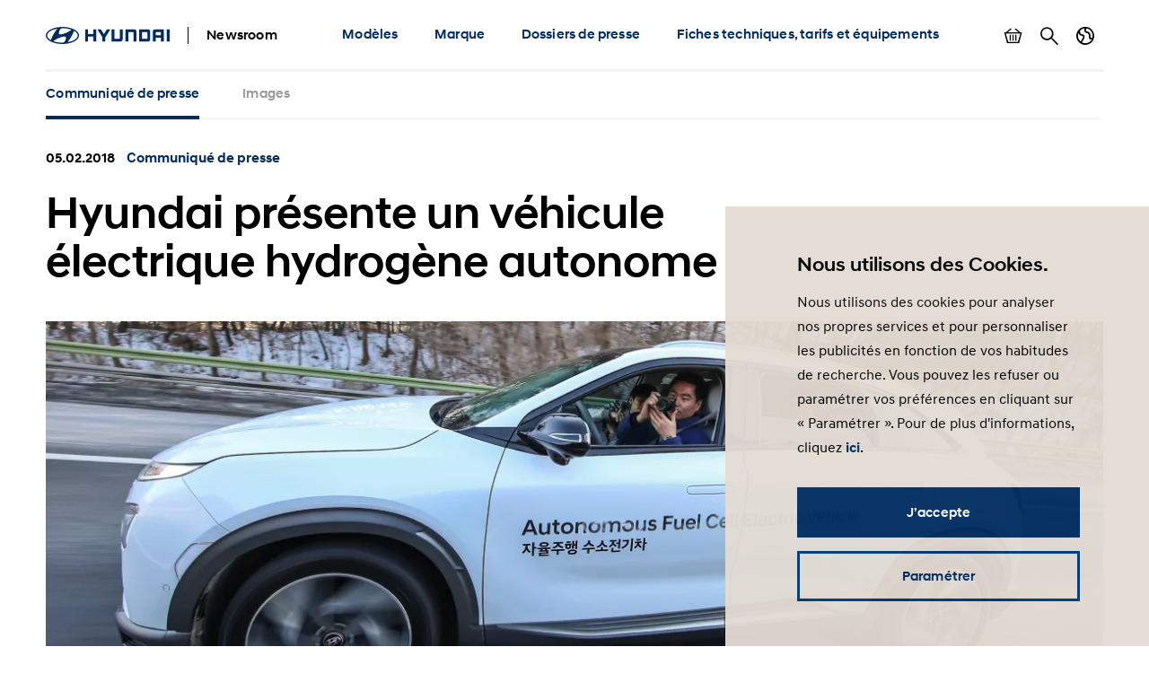

--- FILE ---
content_type: text/html; charset=UTF-8
request_url: https://www.hyundai.news/fr/articles/press-releases/premiere-mondiale-hyundai-presente-un-vehicule-electrique-alimente-a-lhydrogene-autonome-de-niveau-4.html
body_size: 13625
content:

<!DOCTYPE HTML>
<html lang="fr-FR">
    <head>
    <meta charset="UTF-8"/>
    <title>Première mondiale, Hyundai présente un véhicule électrique alimenté à l&#39;hydrogène autonome de niveau 4</title>
    <meta name="keywords" content="NEXO"/>
    
    <meta name="template" content="press-release"/>
    

    
    
    

    

    

<meta name="X-UA-Compatible" content="IE=edge"/>
<meta name="viewport" content="width=device-width, initial-scale=1"/>


    <script>var market = 'fr';</script>


    
    
<link rel="stylesheet" href="/newsroom/etc.clientlibs/newsroom/clientlibs/main.996b5ba0b7102629f7d8552aa4c52657.css" type="text/css">



    
    
<script src="/newsroom/etc.clientlibs/newsroom/clientlibs/cookie-consent.ce880cb4102267c8a75ce111954a262e.js"></script>







<link rel="apple-touch-icon" sizes="180x180" href="/newsroom/etc.clientlibs/newsroom/clientlibs/main/resources/favicons/apple-touch-icon-180x180.png"/>
<link rel="icon" type="image/png" sizes="32x32" href="/newsroom/etc.clientlibs/newsroom/clientlibs/main/resources/favicons/favicon-32x32.png"/>
<link rel="icon" type="image/png" sizes="16x16" href="/newsroom/etc.clientlibs/newsroom/clientlibs/main/resources/favicons/favicon-16x16.png"/>
<link rel="manifest" href="/newsroom/etc.clientlibs/newsroom/clientlibs/main/resources/favicons/site.webmanifest"/>
<link rel="mask-icon" href="/newsroom/etc.clientlibs/newsroom/clientlibs/main/resources/favicons/safari-pinned-tab.svg" color="#002c5f"/>
<link rel="shortcut icon" href="/newsroom/etc.clientlibs/newsroom/clientlibs/main/resources/favicons/favicon.ico"/>
<meta name="msapplication-TileColor" content="#002c5f"/>
<meta name="msapplication-config" content="/newsroom/etc.clientlibs/newsroom/clientlibs/main/resources/favicons/browserconfig.xml"/>
<meta name="theme-color" content="#002c5f"/>
<meta name="google-site-verification" content="0ZNOvd6ICSFuO0fjrZa3wNx4V2IByzTsDc4jUY2IBlk"/>




    
    
        <link rel="canonical" href="https://www.hyundai.news/fr/articles/press-releases/premiere-mondiale-hyundai-presente-un-vehicule-electrique-alimente-a-lhydrogene-autonome-de-niveau-4.html"/>
    



<script>document.createElement("picture");</script>

    
    
<script src="/newsroom/etc.clientlibs/newsroom/clientlibs/picturefill.a78dbc1c289aa71ff345b7784459eec2.js"></script>





    
    
    

    

    
    
    

    
    

	
	
	
	
	
	
	
	
	

	
		
		
		
		
		

		
		
		
		
		
			
		
		
		
		
		
		
		
		

		
		

			
			

				
				

				
				
					
						
					
					
				
				
			

			
			
				
			
			
			
		

		
		

		

		
		<meta class="swiftype" name="market" data-type="string" content="fr"/>
		<meta class="swiftype" name="language" data-type="string" content="fr"/>
		<meta class="swiftype" name="tmpl_title" data-type="string" content="Press release"/>
		<meta class="swiftype" name="priority" data-type="string" content="2"/>
		<meta class="swiftype" name="co2disclaimer" data-type="string"/>
		<meta class="swiftype" name="image" data-type="string" content="https://s7g10.scene7.com/is/image/hyundaiautoever/hyundai-nexo-autonomous-fcev-jan2018-03:Article%20List%20Item%20Image%20Desktop?wid=520&amp;hei=346"/>
		<meta class="swiftype" name="magazine" data-type="string" content="0"/>
	

	  
    <!-- Google Tag Manager -->
    <script>(function(w,d,s,l,i){w[l]=w[l]||[];w[l].push({'gtm.start':new Date().getTime(),event:'gtm.js'});var f=d.getElementsByTagName(s)[0],j=d.createElement(s),dl=l!='dataLayer'?'&l='+l:'';j.async=true;j.src='https://www.googletagmanager.com/gtm.js?id='+i+dl;f.parentNode.insertBefore(j,f);})(window,document,'script','dataLayer','GTM-NJJT9MJ');</script>
    <!-- End Google Tag Manager -->

</head>
    <body class="page-press-release page-base page basicpage">
        
        
        
        
            
    <!-- Google Tag Manager (noscript) -->
    	<noscript><iframe src="https://www.googletagmanager.com/ns.html?id=GTM-NJJT9MJ" height="0" width="0" style="display:none;visibility:hidden"></iframe></noscript>
    <!-- End Google Tag Manager (noscript) -->

            



            
<div class="pageContainer" data-swiftype-index="false">

    
        
            

	

	
	<header class="pageHeader">
		<div class="lo-container">
			<div class="pageHeader__inner clearfix">


				<div class="pageHeader__branding">
					<a href="/fr.html">
						<img class="pageHeader__logo" src="/newsroom/etc.clientlibs/newsroom/clientlibs/main/resources/img/logo.svg" alt="Hyundai Newsroom"/>
					</a>

					<div class="pageHeader__siteName">Newsroom</div>
				</div>


				<div class="pageHeader__collapsibleContent">
					<div class="pageHeader__collapsibleContentBodyWrapper">
						<div class="pageHeader__collapsibleContentBody">

							<nav class="cmp-navigation pageHeader__navMenu clearfix" itemscope itemtype="http://schema.org/SiteNavigationElement">
    <ul class="cmp-navigation__group mainNav">
        
    <li class="cmp-navigation__item cmp-navigation__item--level-0 mainNav__topCategoryContainer">
    	
        
        	
    <a href="/fr/modeles.html" title="Modèles" class="cmp-navigation__item-link mainNav__topCategory ">Modèles</a>

        

        
            
    <div class="megaDropdown">
		<div class="megaDropdown__inner lo-container">
			<div class="megaDropdown__content">

				<button class="megaDropdown__mobileBack">Back</button>

				<div class="megaDropdown__label typo-hl3">
					Modèles
				</div>

                <ul class="megaDropdown__links">
                    
						
	                    	


	
    
	    <li class="megaDropdown__categoryContainer">
			<div class="megaDropdown__categoryLabel">
				Citadines &amp; compactes
			</div>
			<ul class="megaDropdown__categoryLinks">
            	
                	<li class="cmp-navigation__item cmp-navigation__item--level-2 megaDropdown__linkContainer">
                        
                        
                            
    <a href="/fr/modeles/citadines-compactes/i10.html" title="i10" class="cmp-navigation__item-link megaDropdown__link ">i10</a>

                        
                    </li>
                
                	<li class="cmp-navigation__item cmp-navigation__item--level-2 megaDropdown__linkContainer">
                        
                        
                            
    <a href="/fr/modeles/citadines-compactes/i20.html" title="i20" class="cmp-navigation__item-link megaDropdown__link ">i20</a>

                        
                    </li>
                
                	<li class="cmp-navigation__item cmp-navigation__item--level-2 megaDropdown__linkContainer">
                        
                        
                            
    <a href="/fr/modeles/citadines-compactes/i30.html" title="i30" class="cmp-navigation__item-link megaDropdown__link ">i30</a>

                        
                    </li>
                
			</ul>
		</li>
    



                        
                    
						
	                    	


	
    
	    <li class="megaDropdown__categoryContainer">
			<div class="megaDropdown__categoryLabel">
				SUV
			</div>
			<ul class="megaDropdown__categoryLinks">
            	
                	<li class="cmp-navigation__item cmp-navigation__item--level-2 megaDropdown__linkContainer">
                        
                        
                            
    <a href="/fr/modeles/suv/bayon.html" title="BAYON" class="cmp-navigation__item-link megaDropdown__link ">BAYON</a>

                        
                    </li>
                
                	<li class="cmp-navigation__item cmp-navigation__item--level-2 megaDropdown__linkContainer">
                        
                        
                            
    <a href="/fr/modeles/suv/kona.html" title="KONA" class="cmp-navigation__item-link megaDropdown__link ">KONA</a>

                        
                    </li>
                
                	<li class="cmp-navigation__item cmp-navigation__item--level-2 megaDropdown__linkContainer">
                        
                        
                            
    <a href="/fr/modeles/suv/tucson.html" title="TUCSON" class="cmp-navigation__item-link megaDropdown__link ">TUCSON</a>

                        
                    </li>
                
                	<li class="cmp-navigation__item cmp-navigation__item--level-2 megaDropdown__linkContainer">
                        
                        
                            
    <a href="/fr/modeles/suv/santa-fe.html" title="SANTA FE" class="cmp-navigation__item-link megaDropdown__link ">SANTA FE</a>

                        
                    </li>
                
			</ul>
		</li>
    



                        
                    
						
	                    	


	
    
	    <li class="megaDropdown__categoryContainer">
			<div class="megaDropdown__categoryLabel">
				Electrifiées
			</div>
			<ul class="megaDropdown__categoryLinks">
            	
                	<li class="cmp-navigation__item cmp-navigation__item--level-2 megaDropdown__linkContainer">
                        
                        
                            
    <a href="/fr/modeles/electrifiees/inster.html" title="INSTER" class="cmp-navigation__item-link megaDropdown__link ">INSTER</a>

                        
                    </li>
                
                	<li class="cmp-navigation__item cmp-navigation__item--level-2 megaDropdown__linkContainer">
                        
                        
                            
    <a href="/fr/modeles/electrifiees/inster-cross.html" title="INSTER Cross" class="cmp-navigation__item-link megaDropdown__link ">INSTER Cross</a>

                        
                    </li>
                
                	<li class="cmp-navigation__item cmp-navigation__item--level-2 megaDropdown__linkContainer">
                        
                        
                            
    <a href="/fr/modeles/electrifiees/nexo.html" title="NEXO" class="cmp-navigation__item-link megaDropdown__link ">NEXO</a>

                        
                    </li>
                
                	<li class="cmp-navigation__item cmp-navigation__item--level-2 megaDropdown__linkContainer">
                        
                        
                            
    <a href="/fr/modeles/electrifiees/ioniq-5.html" title="IONIQ 5" class="cmp-navigation__item-link megaDropdown__link ">IONIQ 5</a>

                        
                    </li>
                
                	<li class="cmp-navigation__item cmp-navigation__item--level-2 megaDropdown__linkContainer">
                        
                        
                            
    <a href="/fr/modeles/electrifiees/ioniq-5-n.html" title="IONIQ 5 N" class="cmp-navigation__item-link megaDropdown__link ">IONIQ 5 N</a>

                        
                    </li>
                
                	<li class="cmp-navigation__item cmp-navigation__item--level-2 megaDropdown__linkContainer">
                        
                        
                            
    <a href="/fr/modeles/electrifiees/ioniq-6.html" title="IONIQ 6" class="cmp-navigation__item-link megaDropdown__link ">IONIQ 6</a>

                        
                    </li>
                
                	<li class="cmp-navigation__item cmp-navigation__item--level-2 megaDropdown__linkContainer">
                        
                        
                            
    <a href="/fr/modeles/electrifiees/ioniq-9.html" title="IONIQ 9" class="cmp-navigation__item-link megaDropdown__link ">IONIQ 9</a>

                        
                    </li>
                
			</ul>
		</li>
    



                        
                    
						
                    
						
	                    	


	
    
	    <li class="megaDropdown__categoryContainer">
			<div class="megaDropdown__categoryLabel">
				Vans
			</div>
			<ul class="megaDropdown__categoryLinks">
            	
                	<li class="cmp-navigation__item cmp-navigation__item--level-2 megaDropdown__linkContainer">
                        
                        
                            
    <a href="/fr/modeles/vans/staria.html" title="STARIA" class="cmp-navigation__item-link megaDropdown__link ">STARIA</a>

                        
                    </li>
                
			</ul>
		</li>
    



                        
                    
						
	                    	


	
    
	    <li class="megaDropdown__categoryContainer">
			<div class="megaDropdown__categoryLabel">
				Concepts
			</div>
			<ul class="megaDropdown__categoryLinks">
            	
                	<li class="cmp-navigation__item cmp-navigation__item--level-2 megaDropdown__linkContainer">
                        
                        
                            
    <a href="/fr/modeles/concepts/tous-les-concepts.html" title="Tous les concepts" class="cmp-navigation__item-link megaDropdown__link ">Tous les concepts</a>

                        
                    </li>
                
			</ul>
		</li>
    



                        
                    
                </ul>

                <ul class="megaDropdown__sidebar">
                    
	                    
                    
	                    
                    
	                    
                    
	                    
		                    


	
    
	    <li class="megaDropdown__categoryContainer">
			<div class="megaDropdown__categoryLabel">
				Vous avez besoin de plus d&#39;informations?
			</div>
			<ul class="megaDropdown__categoryLinks">
            	
                	<li class="cmp-navigation__item cmp-navigation__item--level-2 megaDropdown__linkContainer">
                        
                        
                            
    <a href="/fr/archives-du-dossier-de-presse.html" title="Archives du dossier de presse " class="cmp-navigation__item-link megaDropdown__link  megaDropdown__link--iconArchive">Archives du dossier de presse </a>

                        
                    </li>
                
			</ul>
		</li>
    



                        
                    
	                    
                    
	                    
                    
				</ul>
            </div>
		</div>
	</div>

        
        
    </li>

    
        
    <li class="cmp-navigation__item cmp-navigation__item--level-0 mainNav__topCategoryContainer">
    	
        
        	
    <a href="/fr/marque.html" title="Marque" class="cmp-navigation__item-link mainNav__topCategory ">Marque</a>

        

        
            
    <div class="megaDropdown">
		<div class="megaDropdown__inner lo-container">
			<div class="megaDropdown__content">

				<button class="megaDropdown__mobileBack">Back</button>

				<div class="megaDropdown__label typo-hl3">
					Marque
				</div>

                <ul class="megaDropdown__links">
                    
						
	                    	


	
    
	    <li class="megaDropdown__categoryContainer">
			<div class="megaDropdown__categoryLabel">
				Corporate
			</div>
			<ul class="megaDropdown__categoryLinks">
            	
                	<li class="cmp-navigation__item cmp-navigation__item--level-2 megaDropdown__linkContainer">
                        
                        
                            
    <a href="/fr/marque/corporate/corporate.html" title="Corporate" class="cmp-navigation__item-link megaDropdown__link ">Corporate</a>

                        
                    </li>
                
                	<li class="cmp-navigation__item cmp-navigation__item--level-2 megaDropdown__linkContainer">
                        
                        
                            
    <a href="/fr/marque/corporate/evenements.html" title="Evénements" class="cmp-navigation__item-link megaDropdown__link ">Evénements</a>

                        
                    </li>
                
			</ul>
		</li>
    



                        
                    
						
	                    	


	
    
	    <li class="megaDropdown__categoryContainer">
			<div class="megaDropdown__categoryLabel">
				Hyundai Motor France
			</div>
			<ul class="megaDropdown__categoryLinks">
            	
                	<li class="cmp-navigation__item cmp-navigation__item--level-2 megaDropdown__linkContainer">
                        
                        
                            
    <a href="/fr/marque/hyundai-motor-france/reseau.html" title="Réseau" class="cmp-navigation__item-link megaDropdown__link ">Réseau</a>

                        
                    </li>
                
			</ul>
		</li>
    



                        
                    
						
	                    	


	
    
	    <li class="megaDropdown__categoryContainer">
			<div class="megaDropdown__categoryLabel">
				Technologie
			</div>
			<ul class="megaDropdown__categoryLinks">
            	
                	<li class="cmp-navigation__item cmp-navigation__item--level-2 megaDropdown__linkContainer">
                        
                        
                            
    <a href="/fr/marque/technologie/electrification.html" title="Electrification" class="cmp-navigation__item-link megaDropdown__link ">Electrification</a>

                        
                    </li>
                
                	<li class="cmp-navigation__item cmp-navigation__item--level-2 megaDropdown__linkContainer">
                        
                        
                            
    <a href="/fr/marque/technologie/hydrogene.html" title="Hydrogène" class="cmp-navigation__item-link megaDropdown__link ">Hydrogène</a>

                        
                    </li>
                
                	<li class="cmp-navigation__item cmp-navigation__item--level-2 megaDropdown__linkContainer">
                        
                        
                            
    <a href="/fr/marque/technologie/innovation.html" title="Innovation" class="cmp-navigation__item-link megaDropdown__link ">Innovation</a>

                        
                    </li>
                
                	<li class="cmp-navigation__item cmp-navigation__item--level-2 megaDropdown__linkContainer">
                        
                        
                            
    <a href="/fr/marque/technologie/nouvelles-mobilites.html" title="Nouvelles mobilités" class="cmp-navigation__item-link megaDropdown__link ">Nouvelles mobilités</a>

                        
                    </li>
                
			</ul>
		</li>
    



                        
                    
						
	                    	


	
    
	    <li class="megaDropdown__categoryContainer">
			<div class="megaDropdown__categoryLabel">
				Partenariats
			</div>
			<ul class="megaDropdown__categoryLinks">
            	
                	<li class="cmp-navigation__item cmp-navigation__item--level-2 megaDropdown__linkContainer">
                        
                        
                            
    <a href="/fr/marque/Partenariats/motorsport.html" title="Motorsport" class="cmp-navigation__item-link megaDropdown__link ">Motorsport</a>

                        
                    </li>
                
                	<li class="cmp-navigation__item cmp-navigation__item--level-2 megaDropdown__linkContainer">
                        
                        
                            
    <a href="/fr/marque/Partenariats/n.html" title="N" class="cmp-navigation__item-link megaDropdown__link ">N</a>

                        
                    </li>
                
                	<li class="cmp-navigation__item cmp-navigation__item--level-2 megaDropdown__linkContainer">
                        
                        
                            
    <a href="/fr/marque/Partenariats/Running.html" title="Running" class="cmp-navigation__item-link megaDropdown__link ">Running</a>

                        
                    </li>
                
			</ul>
		</li>
    



                        
                    
                </ul>

                <ul class="megaDropdown__sidebar">
                    
	                    
                    
	                    
                    
	                    
                    
	                    
                    
				</ul>
            </div>
		</div>
	</div>

        
        
    </li>

    
        
    <li class="cmp-navigation__item cmp-navigation__item--level-0 mainNav__topCategoryContainer">
    	
        
        	
    <a href="/fr/dossiers-de-presse.html" title="Dossiers de presse" class="cmp-navigation__item-link mainNav__topCategory ">Dossiers de presse</a>

        

        
            
    <div class="megaDropdown">
		<div class="megaDropdown__inner lo-container">
			<div class="megaDropdown__content">

				<button class="megaDropdown__mobileBack">Back</button>

				<div class="megaDropdown__label typo-hl3">
					Dossiers de presse
				</div>

                <ul class="megaDropdown__links">
                    
						
	                    	


	
    
	    <li class="megaDropdown__categoryContainer">
			<div class="megaDropdown__categoryLabel">
				Modèles
			</div>
			<ul class="megaDropdown__categoryLinks">
            	
                	<li class="cmp-navigation__item cmp-navigation__item--level-2 megaDropdown__linkContainer">
                        
                        
                            
    <a href="/fr/modeles/citadines-compactes/i10/dossier-de-presse.html" title="i10 Dossier de presse" class="cmp-navigation__item-link megaDropdown__link ">i10 Dossier de presse</a>

                        
                    </li>
                
                	<li class="cmp-navigation__item cmp-navigation__item--level-2 megaDropdown__linkContainer">
                        
                        
                            
    <a href="/fr/modeles/citadines-compactes/i20/dossier-de-presse.html" title="i20 Dossier de presse" class="cmp-navigation__item-link megaDropdown__link ">i20 Dossier de presse</a>

                        
                    </li>
                
                	<li class="cmp-navigation__item cmp-navigation__item--level-2 megaDropdown__linkContainer">
                        
                        
                            
    <a href="/fr/modeles/citadines-compactes/i30/dossier-de-presse.html" title="i30 Dossier de presse" class="cmp-navigation__item-link megaDropdown__link ">i30 Dossier de presse</a>

                        
                    </li>
                
                	<li class="cmp-navigation__item cmp-navigation__item--level-2 megaDropdown__linkContainer">
                        
                        
                            
    <a href="/fr/modeles/electrifiees/inster/inster-dossier-de-presse.html" title="INSTER Dossier de presse" class="cmp-navigation__item-link megaDropdown__link ">INSTER Dossier de presse</a>

                        
                    </li>
                
                	<li class="cmp-navigation__item cmp-navigation__item--level-2 megaDropdown__linkContainer">
                        
                        
                            
    <a href="/fr/modeles/suv/bayon/dossier-de-presse.html" title="BAYON Dossier de presse" class="cmp-navigation__item-link megaDropdown__link ">BAYON Dossier de presse</a>

                        
                    </li>
                
                	<li class="cmp-navigation__item cmp-navigation__item--level-2 megaDropdown__linkContainer">
                        
                        
                            
    <a href="/fr/modeles/suv/kona/dossier-de-presse.html" title="KONA Dossier de presse" class="cmp-navigation__item-link megaDropdown__link ">KONA Dossier de presse</a>

                        
                    </li>
                
                	<li class="cmp-navigation__item cmp-navigation__item--level-2 megaDropdown__linkContainer">
                        
                        
                            
    <a href="/fr/modeles/suv/tucson/dossier-de-presse.html" title="TUCSON Dossier de presse" class="cmp-navigation__item-link megaDropdown__link ">TUCSON Dossier de presse</a>

                        
                    </li>
                
                	<li class="cmp-navigation__item cmp-navigation__item--level-2 megaDropdown__linkContainer">
                        
                        
                            
    <a href="/fr/modeles/electrifiees/nexo/dossier-de-presse.html" title="NEXO Dossier de Presse" class="cmp-navigation__item-link megaDropdown__link ">NEXO Dossier de Presse</a>

                        
                    </li>
                
                	<li class="cmp-navigation__item cmp-navigation__item--level-2 megaDropdown__linkContainer">
                        
                        
                            
    <a href="/fr/modeles/suv/santa-fe/dossier-de-presse.html" title="SANTA FE Dossier de presse" class="cmp-navigation__item-link megaDropdown__link ">SANTA FE Dossier de presse</a>

                        
                    </li>
                
                	<li class="cmp-navigation__item cmp-navigation__item--level-2 megaDropdown__linkContainer">
                        
                        
                            
    <a href="/fr/modeles/electrifiees/ioniq-5/dossier-de-presse.html" title="IONIQ 5 Dossier de presse" class="cmp-navigation__item-link megaDropdown__link ">IONIQ 5 Dossier de presse</a>

                        
                    </li>
                
                	<li class="cmp-navigation__item cmp-navigation__item--level-2 megaDropdown__linkContainer">
                        
                        
                            
    <a href="/fr/modeles/electrifiees/ioniq-5-n/ioniq-5-n-dossier-de-presse.html" title="IONIQ 5 N Dossier de presse" class="cmp-navigation__item-link megaDropdown__link ">IONIQ 5 N Dossier de presse</a>

                        
                    </li>
                
                	<li class="cmp-navigation__item cmp-navigation__item--level-2 megaDropdown__linkContainer">
                        
                        
                            
    <a href="/fr/modeles/electrifiees/ioniq-6/dossier-de-presse.html" title="IONIQ 6 Dossier de presse" class="cmp-navigation__item-link megaDropdown__link ">IONIQ 6 Dossier de presse</a>

                        
                    </li>
                
                	<li class="cmp-navigation__item cmp-navigation__item--level-2 megaDropdown__linkContainer">
                        
                        
                            
    <a href="/fr/modeles/electrifiees/ioniq-9/ioniq-9-dossier-de-presse.html" title="IONIQ 9 Dossier de presse" class="cmp-navigation__item-link megaDropdown__link ">IONIQ 9 Dossier de presse</a>

                        
                    </li>
                
                	<li class="cmp-navigation__item cmp-navigation__item--level-2 megaDropdown__linkContainer">
                        
                        
                            
    <a href="/fr/modeles/vans/staria/staria-dossier-de-presse.html" title="STARIA Dossier de presse" class="cmp-navigation__item-link megaDropdown__link ">STARIA Dossier de presse</a>

                        
                    </li>
                
			</ul>
		</li>
    



                        
                    
                </ul>

                <ul class="megaDropdown__sidebar">
                    
	                    
                    
				</ul>
            </div>
		</div>
	</div>

        
        
    </li>

    
        
    <li class="cmp-navigation__item cmp-navigation__item--level-0 mainNav__topCategoryContainer">
    	
        
        	
    <a href="/fr/fiches-tarifs-et-equipements.html" title="Fiches techniques, tarifs et équipements" class="cmp-navigation__item-link mainNav__topCategory ">Fiches techniques, tarifs et équipements</a>

        

        
            
        
        
    </li>

    </ul>
</nav>

    


							<ul class="pageHeader__utilities clearfix">

								
									<li class="pageHeader__utilityContainer">
										<a href="/fr/basket.html" class="pageHeader__utility pageHeader__utility--basket">
											Afficher le panier
											<span class="pageHeader__numBasketItems pageHeader__numBasketItems--hidden">0</span>
										</a>
									</li>
								

								
									<li class="pageHeader__utilityContainer">
										<a href="/fr/search.html" class="pageHeader__utility pageHeader__utility--search">
											Rechercher
										</a>
									</li>
								

								
									<li class="pageHeader__utilityContainer">
										<button class="pageHeader__utility pageHeader__utility--marketSwitch">
											Changer de pays
										</button>
										<div class="megaDropdown">
											<div class="megaDropdown__inner lo-container">
												<div class="megaDropdown__content">

													<button class="megaDropdown__mobileBack">Retour</button>

													<div class="megaDropdown__label typo-hl3">Marchés</div>

													<ul class="megaDropdown__links">
														
															
																
																	<li class="megaDropdown__linkContainer">
																		<a class="megaDropdown__link " href="/cz.html">
																			
																			
																				Hyundai Česká republika
																			
																		</a>
																	</li>
																
															
														
															
																
																	<li class="megaDropdown__linkContainer">
																		<a class="megaDropdown__link " href="/de.html">
																			
																			
																				Hyundai Deutschland
																			
																		</a>
																	</li>
																
															
														
															
																
																	<li class="megaDropdown__linkContainer">
																		<a class="megaDropdown__link " href="/es.html">
																			
																			
																				Hyundai España
																			
																		</a>
																	</li>
																
															
														
															
																
																	<li class="megaDropdown__linkContainer">
																		<a class="megaDropdown__link " href="/eu.html">
																			
																			
																				Hyundai Europe
																			
																		</a>
																	</li>
																
															
														
															
																
																	<li class="megaDropdown__linkContainer">
																		<a class="megaDropdown__link megaDropdown__link--active" href="/fr.html">
																			
																			
																				Hyundai France
																			
																		</a>
																	</li>
																
															
														
															
																
																	<li class="megaDropdown__linkContainer">
																		<a class="megaDropdown__link " href="/it.html">
																			
																			
																				Hyundai Italia
																			
																		</a>
																	</li>
																
															
														
															
																
																	<li class="megaDropdown__linkContainer">
																		<a class="megaDropdown__link " href="/pl.html">
																			
																			
																				Newsroom Hyundai Polska
																			
																		</a>
																	</li>
																
															
														
															
																
																	<li class="megaDropdown__linkContainer">
																		<a class="megaDropdown__link " href="/sk.html">
																			
																			
																				Hyundai Slovensko
																			
																		</a>
																	</li>
																
															
														
															
																
																	<li class="megaDropdown__linkContainer">
																		<a class="megaDropdown__link " href="/uk.html">
																			
																			
																				Hyundai United Kingdom
																			
																		</a>
																	</li>
																
															
														
															
														
													</ul>
												</div>
											</div>
										</div>
									</li>
								

							</ul>

						</div>
					</div>
				</div>


				<button class="pageHeader__menuToggle">Menu à bascule</button>

			</div>
		</div>
	</header>



        
    

    
	
		<div class="subNavWrapper">
			<nav class="subNav">
				<div class="lo-container">
					<div class="subNav__scrollWrapper">
						<div class="subNav__listWrapper">
							<ul class="subNav__list">
								<li class="subNav__item">
									<a href="/fr/articles/press-releases/premiere-mondiale-hyundai-presente-un-vehicule-electrique-alimente-a-lhydrogene-autonome-de-niveau-4.html" class="subNav__link subNav__link--active">
										
											
												Communiqué de presse
											
											
										
										
									</a>
								</li>
								
									
										<li class="subNav__item">
											<a href="/fr/articles/press-releases/premiere-mondiale-hyundai-presente-un-vehicule-electrique-alimente-a-lhydrogene-autonome-de-niveau-4/images.html" class="subNav__link  ">
												
													
														Images
													
													
												
												
											</a>
										</li>
									
								
							</ul>
						</div>
					</div>
				</div>
			</nav>
		</div>
	


    <main class="pageContent">
        <div class="root responsivegrid">


<div class="aem-Grid aem-Grid--12 aem-Grid--default--12 ">
    
    <div class="content-banner aem-GridColumn aem-GridColumn--default--12">
    
        

	<div class="compContentBanner lo-component " data-swiftype-index="true">
		<div class="lo-container">

			<div class="compContentBanner__meta cnt-teaserMeta">
				<span class="cnt-teaserMeta__time">
					05.02.2018
					
				</span>
				<span class="cnt-teaserMeta__category text-hyuBlue">
					
						Communiqué de presse
					
					
					
					
				</span>
			</div>

			<h1 class="compContentBanner__headline typo-hl2">
				Hyundai présente un véhicule électrique hydrogène autonome
			</h1>

		</div>

		
		
			
    
    
        <div class="compContentBanner__imageContainer lo-container ">
            <picture class="compContentBanner__image">
                
                
                    
                        <source srcset="https://s7g10.scene7.com/is/image/hyundaiautoever/hyundai-nexo-autonomous-fcev-jan2018-03:Content%20Banner%20Desktop?wid=1196&hei=448 1x, https://s7g10.scene7.com/is/image/hyundaiautoever/hyundai-nexo-autonomous-fcev-jan2018-03:Content%20Banner%20Desktop?wid=2000&hei=749 2x" media="(min-width: 768px)"/>
                        <img src="https://s7g10.scene7.com/is/image/hyundaiautoever/hyundai-nexo-autonomous-fcev-jan2018-03:Content%20Banner%20Mobile?wid=767&hei=668" srcset="https://s7g10.scene7.com/is/image/hyundaiautoever/hyundai-nexo-autonomous-fcev-jan2018-03:Content%20Banner%20Mobile?wid=767&hei=668 1x, https://s7g10.scene7.com/is/image/hyundaiautoever/hyundai-nexo-autonomous-fcev-jan2018-03:Content%20Banner%20Mobile?wid=1534&hei=1336 2x" loading="lazy" width="1169" height="448"/>
                    
                    
                
            </picture>
        </div>

        
    


        

    <div class="lo-container">
    	
    </div>


    


		

	</div>


    
</div>
<div class="share-buttons aem-GridColumn aem-GridColumn--default--12">	
	
	
	
	

	<div class="compShareButtons lo-component">
		<div class="lo-container">

			<ul class="compShareButtons__list">
				<li class="compShareButtons__listItem">
					<a href="/cdn-cgi/l/email-protection#[base64]" class="compShareButtons__button compShareButtons__button--mail" title="E-Mail">E-Mail</a>
				</li>
				<li class="compShareButtons__listItem">
					<a href="https://www.facebook.com/sharer/sharer.php?u=https://www.hyundai.news:443/fr/articles/press-releases/premiere-mondiale-hyundai-presente-un-vehicule-electrique-alimente-a-lhydrogene-autonome-de-niveau-4.html" class="compShareButtons__button compShareButtons__button--fb" target="_blank" rel="noopener" title="Facebook">Facebook</a>
				</li>
				<li class="compShareButtons__listItem">
					<a href="https://twitter.com/intent/tweet?url=https://www.hyundai.news:443/fr/articles/press-releases/premiere-mondiale-hyundai-presente-un-vehicule-electrique-alimente-a-lhydrogene-autonome-de-niveau-4.html" class="compShareButtons__button compShareButtons__button--tw" target="_blank" rel="noopener" title="Twitter">Twitter</a>
				</li>
				<li class="compShareButtons__listItem">
					<a href="https://www.linkedin.com/shareArticle?mini=true&amp;url=https://www.hyundai.news:443/fr/articles/press-releases/premiere-mondiale-hyundai-presente-un-vehicule-electrique-alimente-a-lhydrogene-autonome-de-niveau-4.html" class="compShareButtons__button compShareButtons__button--in" target="_blank" rel="noopener" title="LinkedIn">LinkedIn</a>
				</li>
			</ul>

			<script data-cfasync="false" src="/cdn-cgi/scripts/5c5dd728/cloudflare-static/email-decode.min.js"></script><script>
				function addSocialShareListener(el, type, selector) {
					el.addEventListener(type, e => {
						const target = e.target.closest(selector);
						if (target) {
							e.stopImmediatePropagation();
							e.preventDefault();
							e.stopPropagation();
							window.open(target.href, "shareWindow", "toolbar=no, scrollbars=no, resizable=yes, top=50, left=50, width=600, height=800");
						}
					}, true);
				}
				addSocialShareListener(document, "click", '.compShareButtons__button--fb,.compShareButtons__button--tw,.compShareButtons__button--in');
			</script>

		</div>
	</div></div>
<div class="responsivegrid aem-GridColumn aem-GridColumn--default--12">


<div class="aem-Grid aem-Grid--12 aem-Grid--default--12 ">
    
    <div class="text aem-GridColumn aem-GridColumn--default--12"><div class="compText lo-component">
     <div class="lo-container lo-container--narrow cnt-richText typo-body text-grey900" data-swiftype-index="true">
	    <ul><li>Des véhicules électriques alimentés à l’hydrogène autonomes de niveau 4 ont parcouru 190 km de Séoul à Pyeongchang</li><li>Conduite autonome de niveau 4 : le système de conduite automatisé accomplit l’ensemble des taches de la conduite, même si le conducteur n’est pas disponible pour intervenir et conduire au besoin.</li><li>Hyundai commercialisera des véhicules autonomes de niveau 4 dans les villes intelligentes d'ici 2021</li><li>Le premier véhicule Hyundai totalement autonome sera disponible sur le marché d’ici 2030</li></ul>
	</div>
</div>

    
</div>

    
</div>
</div>
<div class="press-area aem-GridColumn aem-GridColumn--default--12">
    
        

	
		<div class="compPressArea lo-component lo-component--segmentStart ">
			<div class="compPressArea__inner lo-container lo-container--narrow">

				<div class="compPressArea__info">
	                <p class="compPressArea__headline">Support presse</p>
	                <button class="compPressArea__contacts">Contacts</button>
	            </div>

                <ul class="compPressArea__elements">

                    

                    
                        <li class="compPressArea__element">
                            <div class="compPressArea__elementLink compPressArea__elementLink--downloadOptions">
                                <div class="compPressArea__elementIconWrapper compPressArea__elementIconWrapper--downloadIcon"></div>
                                <p class="compPressArea__elementLinkText compPressArea__elementLinkText--download">Télécharger</p>
                                <ul class="compPressArea__downloadList">
                                	
                                		
                                			<li class="compPressArea__downloadItem">
	                                        	<button class="compPressArea__downloadItemBtn" data-download-type="direct" data-type="archive" data-archive-file="https://cdn7.shift.agency/fr/2018/02/hyundai_premiere_mondiale_hyundai_presente_un_electrique_alimente_a_l_hydrogene_autonome_de_niveau_4_texte_images.zip" data-archive-filesize-formatted="">Texte &amp; images</button>
	                                        </li>
                                		
                                		
                                	
                                </ul>
                            </div>
                        </li>
                    

                    

                    
                        <li class="compPressArea__element">
                            <a class="compPressArea__elementLink" href="/fr/articles/press-releases/premiere-mondiale-hyundai-presente-un-vehicule-electrique-alimente-a-lhydrogene-autonome-de-niveau-4/images.html">
                                <div class="compPressArea__elementIconWrapper compPressArea__elementIconWrapper--imagesIcon"></div>
                                <p class="compPressArea__elementLinkText ui-link">Images</p>
                            </a>
                        </li>
                    

                    

                </ul>
			</div>
		</div>
	

	


    
</div>
<div class="responsivegrid aem-GridColumn aem-GridColumn--default--12">


<div class="aem-Grid aem-Grid--12 aem-Grid--default--12 ">
    
    <div class="text aem-GridColumn aem-GridColumn--default--12"><div class="compText lo-component">
     <div class="lo-container lo-container--narrow cnt-richText typo-body text-grey900" data-swiftype-index="true">
	    Une flotte de véhicules électriques alimentés à l'hydrogène Hyundai est parvenue à réaliser un trajet de 190 kilomètres en conduite autonome entre Séoul et Pyeongchang.
	</div>
</div>

    
</div>
<div class="text aem-GridColumn aem-GridColumn--default--12"><div class="compText lo-component">
     <div class="lo-container lo-container--narrow cnt-richText typo-body text-grey900" data-swiftype-index="true">
	    C’est la première fois au monde qu’un essai de conduite autonome de niveau 4 est réalisé par des véhicules électriques alimenté à l’hydrogène, véhicules écologiques par excellence. <br />
Jusqu’alors, des essais de conduite autonome avaient été réalisés à vitesse limitée sur des portions de routes nationales, mais c’est la première fois que des véhicules autonomes parcourent une distance aussi longue à 100 km/h-110 km/h, la vitesse maximale autorisée sur les autoroutes coréennes.<br />
Cinq véhicules Hyundai ont effectué le parcours. Trois de ces véhicules sont basés sur le véhicule électrique alimenté à l’hydrogène de nouvelle génération, le SUV Hyundai NEXO, dont la commercialisation est prévue en Corée le mois prochain, et les deux autres sont des Genesis G80 autonomes. Tous les véhicules sont équipés de technologies de conduite autonome de niveau 4, tel que défini par les normes internationales SAE, et d’une technologie réseau 5G. Les véhicules utilisés pour la démonstration sont des « véhicules futuristes » symbolisant clairement les trois visions de Hyundai pour la mobilité future : une mobilité connectée, la liberté dans la mobilité et une mobilité propre.
	</div>
</div>

    
</div>
<div class="single-image aem-GridColumn aem-GridColumn--default--12">
    
        

	<div class="compSingleImage lo-component ">
		<div class="compSingleImage__inner lo-container">
			
			
				
				
					
    <div class="compSingleImage__imageContainer ">
        <picture class="compSingleImage__image">
            
            
                
                    <source srcset="https://s7g10.scene7.com/is/image/hyundaiautoever/hyundai-nexo-autonomous-fcev-jan2018-01:Single%20Image%20Desktop?wid=885&hei=498 1x, https://s7g10.scene7.com/is/image/hyundaiautoever/hyundai-nexo-autonomous-fcev-jan2018-01:Single%20Image%20Desktop?wid=1770&hei=996 2x" media="(min-width: 768px)"/>
                    <img src="https://s7g10.scene7.com/is/image/hyundaiautoever/hyundai-nexo-autonomous-fcev-jan2018-01:Single%20Image%20Mobile?wid=706&hei=398" srcset="https://s7g10.scene7.com/is/image/hyundaiautoever/hyundai-nexo-autonomous-fcev-jan2018-01:Single%20Image%20Mobile?wid=706&hei=398 1x, https://s7g10.scene7.com/is/image/hyundaiautoever/hyundai-nexo-autonomous-fcev-jan2018-01:Single%20Image%20Mobile?wid=1412&hei=796 2x" loading="lazy" width="885" height="498"/>
                
                
            
        </picture>

        

        
            
                <div class="compSingleImage__downloadWidget ui-downloadWidgetContainer" data-id="https://www.hyundai.news:443/newsroom/dam/eu/models/20180205_hyundai_showcases_world_first_self_driven_fuel_cell_electric_vehicle/hyundai-nexo-autonomous-fcev-jan2018-01.jpg" data-type="image" data-image-w260="https://s7g10.scene7.com/is/image/hyundaiautoever/hyundai-nexo-autonomous-fcev-jan2018-01?wid=260&hei=173&fit=crop,1" data-image-w663="https://s7g10.scene7.com/is/image/hyundaiautoever/hyundai-nexo-autonomous-fcev-jan2018-01?wid=663&hei=441&fit=crop,1" data-image-w884="https://s7g10.scene7.com/is/image/hyundaiautoever/hyundai-nexo-autonomous-fcev-jan2018-01?wid=884&hei=497&fit=crop,1" data-image-print="https://www.hyundai.news:443/newsroom/dam/eu/models/20180205_hyundai_showcases_world_first_self_driven_fuel_cell_electric_vehicle/hyundai-nexo-autonomous-fcev-jan2018-01.jpg?bfc=off" data-image-printsize="2575546" data-image-printsize-formatted="2,5 MB" data-image-web="https://s7g10.scene7.com/is/image/hyundaiautoever/hyundai-nexo-autonomous-fcev-jan2018-01?wid=1024&bfc=off" data-image-websize="33333" data-image-websize-formatted="128 KB">
                </div>
            
        

    </div>

    

	




				
			

    		

		</div>
	</div>


    
</div>
<div class="text aem-GridColumn aem-GridColumn--default--12"><div class="compText lo-component">
     <div class="lo-container lo-container--narrow cnt-richText typo-body text-grey900" data-swiftype-index="true">
	    La démonstration a débuté à Séoul le 2 février ; après une simple pression sur les boutons 'CRUISE' et 'SET’ situés sur le volant, les véhicules ont immédiatement basculé en mode de conduite autonome et débuté leur trajet de 190 km vers Pyeongchang. À leur arrivée sur l’autoroute, ils se sont parfaitement insérés dans le trafic. Ils ont effectué des changements de file et des manœuvres de dépassement, et ont franchi des barrières de péage à l’aide du système Hi-Pass, le système de télépéage coréen.<br />
Capitalisant sur le succès de la démonstration de conduite autonome réalisée par des modèles Hyundai à Las Vegas lors du Consumer Electronics Show (CES) en début d’année dernière, ces véhicules étaient équipés de toute une série de technologies avancées leur permettant de détecter les véhicules alentours avec plus de précision et de prendre des décisions plus avisées aux intersections et autres embranchements, de franchir des barrières de péage en calculant avec précision la largeur et la position de la barrière, et de définir avec précision leur position sur une carte à l’aide de capteurs externes conçus pour suppléer le système GPS en cas d'interruption du signal, par exemple lors du passage sous de longs tunnels souterrains.
	</div>
</div>

    
</div>
<div class="text aem-GridColumn aem-GridColumn--default--12"><div class="compText lo-component">
     <div class="lo-container lo-container--narrow cnt-richText typo-body text-grey900" data-swiftype-index="true">
	     Hyundai a réalisé un grand nombre d’essais de conduite sur autoroute, représentant des centaines de milliers de kilomètres, lesquels ont permis au constructeur de collecter une grande quantité de données qui ont contribué à améliorer les performances des véhicules à conduite autonome. 
	</div>
</div>

    
</div>
<div class="quote aem-GridColumn aem-GridColumn--default--12">
    
        

	
        <div class="compQuote lo-component ">
			<div class="lo-container lo-container--narrow" data-swiftype-index="true">
				<blockquote class="compQuote__text">La philosophie de Hyundai en matière de développement de technologies de conduite autonome est de proposer un niveau de sécurité maximal et un haut niveau de commodité en parfaite adéquation avec les attentes de nos clients.</blockquote>
				<p class="compQuote__author">
					
						<span class="compQuote__authorName typo-body">Jinwoo Lee</span>
					
					
						<span class="compQuote__authorMeta text-grey600">Responsable du centre des technologies de sécurité intelligentes chez Hyundai Motor Group</span>
					
				</p>
			</div>
		</div>
	

	


    
</div>
<div class="text aem-GridColumn aem-GridColumn--default--12"><div class="compText lo-component">
     <div class="lo-container lo-container--narrow cnt-richText typo-body text-grey900" data-swiftype-index="true">
	    L’extérieur et l’intérieur des véhicules à conduite autonome utilisés pour cette démonstration sont similaires à ceux des autres modèles de série de Hyundai, mais ils sont en outre dotés de plusieurs caméras et d’un système de guidage au laser (LIDAR). L’ajout d’un petit nombre de capteurs sur des véhicules de série est la clé d'une conduite totalement autonome, permettant à l’entreprise de se rapprocher de la commercialisation de technologies de conduite autonome.<br />
La conduite autonome suppose le traitement d'un volume élevé de données, nécessitant beaucoup de puissance. Le modèle électrique alimenté à l’hydrogène est capable de produire de l’électricité via une réaction entre l’hydrogène et l’oxygène dans la pile à combustible, constituant ainsi le véhicule optimal pour ce test. <br />
Le SUV électrique alimenté à l’hydrogène NEXO peut parcourir plus de 600 km sur une seule charge, laquelle s’effectue en cinq minutes environ. Ce modèle affiche une exceptionnelle efficacité énergétique de 60 %, une durabilité équivalente à celle des véhicules à moteur à combustion interne et un volume de chargement de 839 litres.
	</div>
</div>

    
</div>
<div class="single-image aem-GridColumn aem-GridColumn--default--12">
    
        

	<div class="compSingleImage lo-component ">
		<div class="compSingleImage__inner lo-container">
			
			
				
				
					
    <div class="compSingleImage__imageContainer ">
        <picture class="compSingleImage__image">
            
            
                
                    <source srcset="https://s7g10.scene7.com/is/image/hyundaiautoever/hyundai-nexo-autonomous-fcev-jan2018-02:Single%20Image%20Desktop?wid=885&hei=498 1x, https://s7g10.scene7.com/is/image/hyundaiautoever/hyundai-nexo-autonomous-fcev-jan2018-02:Single%20Image%20Desktop?wid=1770&hei=996 2x" media="(min-width: 768px)"/>
                    <img src="https://s7g10.scene7.com/is/image/hyundaiautoever/hyundai-nexo-autonomous-fcev-jan2018-02:Single%20Image%20Mobile?wid=706&hei=398" srcset="https://s7g10.scene7.com/is/image/hyundaiautoever/hyundai-nexo-autonomous-fcev-jan2018-02:Single%20Image%20Mobile?wid=706&hei=398 1x, https://s7g10.scene7.com/is/image/hyundaiautoever/hyundai-nexo-autonomous-fcev-jan2018-02:Single%20Image%20Mobile?wid=1412&hei=796 2x" loading="lazy" width="885" height="498"/>
                
                
            
        </picture>

        

        
            
                <div class="compSingleImage__downloadWidget ui-downloadWidgetContainer" data-id="https://www.hyundai.news:443/newsroom/dam/eu/models/20180205_hyundai_showcases_world_first_self_driven_fuel_cell_electric_vehicle/hyundai-nexo-autonomous-fcev-jan2018-02.jpg" data-type="image" data-image-w260="https://s7g10.scene7.com/is/image/hyundaiautoever/hyundai-nexo-autonomous-fcev-jan2018-02?wid=260&hei=173&fit=crop,1" data-image-w663="https://s7g10.scene7.com/is/image/hyundaiautoever/hyundai-nexo-autonomous-fcev-jan2018-02?wid=663&hei=441&fit=crop,1" data-image-w884="https://s7g10.scene7.com/is/image/hyundaiautoever/hyundai-nexo-autonomous-fcev-jan2018-02?wid=884&hei=497&fit=crop,1" data-image-print="https://www.hyundai.news:443/newsroom/dam/eu/models/20180205_hyundai_showcases_world_first_self_driven_fuel_cell_electric_vehicle/hyundai-nexo-autonomous-fcev-jan2018-02.jpg?bfc=off" data-image-printsize="3540178" data-image-printsize-formatted="3,4 MB" data-image-web="https://s7g10.scene7.com/is/image/hyundaiautoever/hyundai-nexo-autonomous-fcev-jan2018-02?wid=1024&bfc=off" data-image-websize="33333" data-image-websize-formatted="92 KB">
                </div>
            
        

    </div>

    

	




				
			

    		

		</div>
	</div>


    
</div>
<div class="text aem-GridColumn aem-GridColumn--default--12"><div class="compText lo-component">
     <div class="lo-container lo-container--narrow cnt-richText typo-body text-grey900" data-swiftype-index="true">
	    <h2>Système d'info divertissement à connectivité optimisée :</h2><br />
Exploitant le réseau 5G de KT Corp., un fournisseur de service mobile coréen, les véhicules proposent cinq nouvelles technologies de l’information avancées, toutes accessibles via une interface utilisateur offrant une expérience intuitive.<br />
Les occupants des sièges arrière peuvent utiliser la fonction « Home Connect », une technologie véhicule-domicile permettant à l’utilisateur d’accéder aux dispositifs IoT installés dans sa maison intelligente et de les piloter. Ils peuvent ainsi visualiser en temps réel des images de leurs caméras domestiques, commander l’éclairage, le verrouillage des portes ou la télévision, et même gérer les systèmes de chauffage domestiques. Hyundai prévoit l’intégration de technologies domicile-véhicule et véhicule-domicile au sein de ses véhicules respectivement à compter du premier semestre 2018 et de 2019.<br />
La fonction « Assistant Chat » est une technologie qui permet à ses utilisateurs de poser des questions à un agent conversationnel (ou chatbot) avec de simples commandes vocales, et de recevoir des réponses sous la forme de texte ou d'images. <br />
La fonction « Wellness Care » peut surveiller l’état de santé des occupants situés à l’arrière du véhicule, notamment leur niveau de stress, leur rythme cardiaque et leur humeur. Ces derniers peuvent également accéder à des services thérapeutiques relaxants, et entrer en contact avec un conseiller santé via un appel vidéo en temps réel.<br />
En outre, le véhicule propose une technologie de réduction des bruits de l’habitacle baptisée « Noise-Away », ainsi que la technologie « Mood Care » qui offre un éclairage d’ambiance arrière lorsque le lecteur de musique ou Wellness Care est actif. <br />
L’application de karaoké coréenne « Everysing » permet également aux passagers de chanter en même temps que la musique, et il est par ailleurs possible de diffuser des vidéos en streaming sur le système multimédia des places arrière. Enfin, les utilisateurs peuvent recevoir des notifications d’état du trafic en temps réel, dans différentes langues, parmi lesquelles le coréen, l’anglais et le chinois. 
	</div>
</div>

    
</div>
<div class="single-image aem-GridColumn aem-GridColumn--default--12">
    
        

	<div class="compSingleImage lo-component ">
		<div class="compSingleImage__inner lo-container">
			
			
				
				
					
    <div class="compSingleImage__imageContainer ">
        <picture class="compSingleImage__image">
            
            
                
                    <source srcset="https://s7g10.scene7.com/is/image/hyundaiautoever/hyundai-nexo-autonomous-fcev-jan2018-04:Single%20Image%20Desktop?wid=885&hei=498 1x, https://s7g10.scene7.com/is/image/hyundaiautoever/hyundai-nexo-autonomous-fcev-jan2018-04:Single%20Image%20Desktop?wid=1770&hei=996 2x" media="(min-width: 768px)"/>
                    <img src="https://s7g10.scene7.com/is/image/hyundaiautoever/hyundai-nexo-autonomous-fcev-jan2018-04:Single%20Image%20Mobile?wid=706&hei=398" srcset="https://s7g10.scene7.com/is/image/hyundaiautoever/hyundai-nexo-autonomous-fcev-jan2018-04:Single%20Image%20Mobile?wid=706&hei=398 1x, https://s7g10.scene7.com/is/image/hyundaiautoever/hyundai-nexo-autonomous-fcev-jan2018-04:Single%20Image%20Mobile?wid=1412&hei=796 2x" loading="lazy" width="885" height="498"/>
                
                
            
        </picture>

        

        
            
                <div class="compSingleImage__downloadWidget ui-downloadWidgetContainer" data-id="https://www.hyundai.news:443/newsroom/dam/eu/models/20180205_hyundai_showcases_world_first_self_driven_fuel_cell_electric_vehicle/hyundai-nexo-autonomous-fcev-jan2018-04.jpg" data-type="image" data-image-w260="https://s7g10.scene7.com/is/image/hyundaiautoever/hyundai-nexo-autonomous-fcev-jan2018-04?wid=260&hei=173&fit=crop,1" data-image-w663="https://s7g10.scene7.com/is/image/hyundaiautoever/hyundai-nexo-autonomous-fcev-jan2018-04?wid=663&hei=441&fit=crop,1" data-image-w884="https://s7g10.scene7.com/is/image/hyundaiautoever/hyundai-nexo-autonomous-fcev-jan2018-04?wid=884&hei=497&fit=crop,1" data-image-print="https://www.hyundai.news:443/newsroom/dam/eu/models/20180205_hyundai_showcases_world_first_self_driven_fuel_cell_electric_vehicle/hyundai-nexo-autonomous-fcev-jan2018-04.jpg?bfc=off" data-image-printsize="2469006" data-image-printsize-formatted="2,4 MB" data-image-web="https://s7g10.scene7.com/is/image/hyundaiautoever/hyundai-nexo-autonomous-fcev-jan2018-04?wid=1024&bfc=off" data-image-websize="33333" data-image-websize-formatted="89 KB">
                </div>
            
        

    </div>

    

	




				
			

    		

		</div>
	</div>


    
</div>
<div class="text aem-GridColumn aem-GridColumn--default--12"><div class="compText lo-component">
     <div class="lo-container lo-container--narrow cnt-richText typo-body text-grey900" data-swiftype-index="true">
	    Ces fonctions d’info divertissement avancées permettent au conducteur de profiter pleinement du temps passé à bord de son véhicule autonome, lequel devient bien plus qu’un simple moyen de transport.<br />
Hyundai Motor Group, qui intègre les sociétés Hyundai Motor et Kia Motors, prépare la commercialisation d’un système de conduite autonome de niveau 4 conforme à la norme SAE dans les villes intelligentes d’ici 2021. À cette fin, l’entreprise a annoncé le mois dernier au CES 2018 son intention de développer des technologies de conduite autonome en partenariat avec Aurora Innovation, une startup américaine spécialisée dans le domaine de la conduite autonome.<br />
Hyundai envisage également de commercialiser des technologies favorisant une conduite totalement autonome d’ici 2030.<br />
En outre, depuis août dernier, Hyundai a lancé le processus de recherche et développement pour son infrastructure V2X. En tant que membre fondateur de l’American Center for Mobility (ACM), un institut de recherche américain pour la mobilité future, Hyundai Motor Group a investi en octobre dernier 5 millions de dollars dans la construction d’installations d’essai à la pointe de la technique pour l’ACM.
	</div>
</div>

    
</div>

    
</div>
</div>
<div class="related-content aem-GridColumn aem-GridColumn--default--12">
    
        

	
		<div class="compRelatedContent lo-component lo-component--segmentStart ">
			<div class="lo-container">

				<p class="compRelatedContent__headline typo-hl3">Explorer plus</p>

				<div class="compRelatedContent__teaserRowContainer">
					<div class="compRelatedContent__teaserRow">


						
							
							<div class="compRelatedContent__teaser">

								<a href="/fr/articles/press-releases/hyundai-nexo-nouvelle-generation-obtient-la-note-maximale--de-ci.html" class="">
									
    
    
        
            <picture class="compRelatedContent__image">
                
                    <source srcset="https://dmassets.hyundai.com/is/image/hyundaiautoever/hyundai-all-new-nexo-1125-015-euro-ncap-2025:Related%20Content%20Image%20Desktop?wid=364&hei=205 1x, https://dmassets.hyundai.com/is/image/hyundaiautoever/hyundai-all-new-nexo-1125-015-euro-ncap-2025:Related%20Content%20Image%20Desktop?wid=728&hei=410 2x" media="(min-width: 768px)"/>
                    <img src="https://dmassets.hyundai.com/is/image/hyundaiautoever/hyundai-all-new-nexo-1125-015-euro-ncap-2025:Related%20Content%20Image%20Mobile?wid=705&hei=397" srcset="https://dmassets.hyundai.com/is/image/hyundaiautoever/hyundai-all-new-nexo-1125-015-euro-ncap-2025:Related%20Content%20Image%20Mobile?wid=705&hei=397 1x, https://dmassets.hyundai.com/is/image/hyundaiautoever/hyundai-all-new-nexo-1125-015-euro-ncap-2025:Related%20Content%20Image%20Mobile?wid=1410&hei=794 2x" loading="lazy" width="364" height="205"/>
                
                
            </picture>
        

        
    

    

								</a>

								

    



								<div class="compRelatedContent__meta cnt-teaserMeta">
									<span class="cnt-teaserMeta__time">
										
											17.12.2025
										
										
									</span>
									<span class="cnt-teaserMeta__category text-hyuBlue">
										
											Communiqué de presse
										
										
										
										
									</span>
								</div>

								<p class="compRelatedContent__teaserHeadline typo-hl4">
									<a href="/fr/articles/press-releases/hyundai-nexo-nouvelle-generation-obtient-la-note-maximale--de-ci.html" class="compRelatedContent__headlineLink">Hyundai NEXO Nouvelle Génération obtient la note maximale  de cinq étoiles aux crash-tests Euro NCAP</a>
								</p>

								

							</div>
							
						
							
							<div class="compRelatedContent__teaser">

								<a href="/fr/articles/press-releases/road-trip-danemark-hyundai-nexo.html" class="">
									
    
    
        
            <picture class="compRelatedContent__image">
                
                    <source srcset="https://s7g10.scene7.com/is/image/hyundaiautoever/hyundai-nexo-roadtrip-in-denmark-postcard-bg:Related%20Content%20Image%20Desktop?wid=364&hei=205 1x, https://s7g10.scene7.com/is/image/hyundaiautoever/hyundai-nexo-roadtrip-in-denmark-postcard-bg:Related%20Content%20Image%20Desktop?wid=728&hei=410 2x" media="(min-width: 768px)"/>
                    <img src="https://s7g10.scene7.com/is/image/hyundaiautoever/hyundai-nexo-roadtrip-in-denmark-postcard-bg:Related%20Content%20Image%20Mobile?wid=705&hei=397" srcset="https://s7g10.scene7.com/is/image/hyundaiautoever/hyundai-nexo-roadtrip-in-denmark-postcard-bg:Related%20Content%20Image%20Mobile?wid=705&hei=397 1x, https://s7g10.scene7.com/is/image/hyundaiautoever/hyundai-nexo-roadtrip-in-denmark-postcard-bg:Related%20Content%20Image%20Mobile?wid=1410&hei=794 2x" loading="lazy" width="364" height="205"/>
                
                
            </picture>
        

        
    

    

								</a>

								

    



								<div class="compRelatedContent__meta cnt-teaserMeta">
									<span class="cnt-teaserMeta__time">
										
											19.01.2023
										
										
									</span>
									<span class="cnt-teaserMeta__category text-hyuBlue">
										
											Communiqué de presse
										
										
										
										
									</span>
								</div>

								<p class="compRelatedContent__teaserHeadline typo-hl4">
									<a href="/fr/articles/press-releases/road-trip-danemark-hyundai-nexo.html" class="compRelatedContent__headlineLink">Une carte postale de... Nexø : road trip hivernal au Danemark à bord du Hyundai NEXO</a>
								</p>

								
									<p class="compRelatedContent__teaserText typo-body">Les SUV Hyundai partagent tous un air de famille. En plus d’adopter un langage stylistique résolument avant-gardiste et d’offrir aux clients un large choix de motorisations électrifiées, ils tirent tous leur nom d’une destination touristique internationale</p>
								

							</div>
							
						
							
							<div class="compRelatedContent__teaser">

								<a href="/fr/articles/press-releases/un-nouveau-record-pour-la-technologie-hydrogene-6-heures-en-hyundai-nexo.html" class="">
									
    
    
        
            <picture class="compRelatedContent__image">
                
                    <source srcset="https://s7g10.scene7.com/is/image/hyundaiautoever/320A1846-1:Related%20Content%20Image%20Desktop?wid=364&hei=205 1x, https://s7g10.scene7.com/is/image/hyundaiautoever/320A1846-1:Related%20Content%20Image%20Desktop?wid=728&hei=410 2x" media="(min-width: 768px)"/>
                    <img src="https://s7g10.scene7.com/is/image/hyundaiautoever/320A1846-1:Related%20Content%20Image%20Mobile?wid=705&hei=397" srcset="https://s7g10.scene7.com/is/image/hyundaiautoever/320A1846-1:Related%20Content%20Image%20Mobile?wid=705&hei=397 1x, https://s7g10.scene7.com/is/image/hyundaiautoever/320A1846-1:Related%20Content%20Image%20Mobile?wid=1410&hei=794 2x" loading="lazy" width="364" height="205"/>
                
                
            </picture>
        

        
    

    

								</a>

								

    



								<div class="compRelatedContent__meta cnt-teaserMeta">
									<span class="cnt-teaserMeta__time">
										
										
											16.12.2021
											
										
									</span>
									<span class="cnt-teaserMeta__category text-hyuBlue">
										
											Communiqué de presse
										
										
										
										
									</span>
								</div>

								<p class="compRelatedContent__teaserHeadline typo-hl4">
									<a href="/fr/articles/press-releases/un-nouveau-record-pour-la-technologie-hydrogene-6-heures-en-hyundai-nexo.html" class="compRelatedContent__headlineLink">Un nouveau record pour la technologie hydrogène : 6 heures en Hyundai NEXO sur le circuit de glace de Val Thorens</a>
								</p>

								
									<p class="compRelatedContent__teaserText typo-body">Hyundai NEXO réalise le premier Record Endurance 6 Heures en conditions extrêmes à 2200 mètres d’altitude, avec 190 tours couverts en une seule charge, pour un volume d’air purifié de 267 m3. Le pilote professionnel Adrien Tambay était accompagné de l’explorateur Bertrand Piccard.</p>
								

							</div>
							
						

					</div>
				</div>
			</div>
		</div>
	

	


    
</div>
<div class="component-reference aem-GridColumn aem-GridColumn--default--12">
    
        

	

	
    
        

	
		<div class="compContact lo-component lo-component--segmentStart bg-lightSand ">
	        <div class="compContact__inner compContact__inner--overlayActive lo-container">
	            <div class="compContact__content">

	                <p class="compContact__headline typo-hl3">Contacts Presse</p>

	                <ul class="compContact__contactsContainer compContact__contactsContainer--blurred">

	                    
	                        <li class="compContact__contact">

	                            <div class="compContact__detailsWrapper">
	                                <div class="compContact__details">

	                                    
										
											
    

    
        
        
            
                <img class="compContact__avatar" src="https://s7g10.scene7.com/is/image/hyundaiautoever/1N2A0054:Contact?wid=70&hei=70" srcset="https://s7g10.scene7.com/is/image/hyundaiautoever/1N2A0054:Contact?wid=70&hei=70 1x, https://s7g10.scene7.com/is/image/hyundaiautoever/1N2A0054:Contact?wid=140&hei=140 2x" width="70" height="70"/>
            
            
        
    



										
	                                    <div class="compContact__info">

	                                        <p class="compContact__name text-black">Jean Nelson</p>

	                                        
		                                        <p class="compContact__position text-grey800">Responsable des Relations Presse</p>
		                                    

	                                    </div>
	                                </div>
	                            </div>

								
									<div class="compContact__actions">
								
								
								
                                
                                	<a class="compContact__action" href="/cdn-cgi/l/email-protection#96fcf8f3fae5f9f8d6feefe3f8f2f7ffb8f0e4"><span class="__cf_email__" data-cfemail="650f0b0009160a0b250d1c100b01040c4b0317">[email&#160;protected]</span></a>
                                

                                
                                    <div class="compcontact__actionWrapper">
                                        <span class="compContact__actionPrefix">t. </span><a class="compContact__action" href="tel:+33673192736">+33 6 73 19 27 36</a>
                                    </div>
                                

                                

                                
	                        </li>
	                    
	                        <li class="compContact__contact">

	                            <div class="compContact__detailsWrapper">
	                                <div class="compContact__details">

	                                    
										
											
    

    
        
        
            
                <img class="compContact__avatar" src="https://dmassets.hyundai.com/is/image/hyundaiautoever/laure-meignan-2:Contact?wid=70&hei=70" srcset="https://dmassets.hyundai.com/is/image/hyundaiautoever/laure-meignan-2:Contact?wid=70&hei=70 1x, https://dmassets.hyundai.com/is/image/hyundaiautoever/laure-meignan-2:Contact?wid=140&hei=140 2x" width="70" height="70"/>
            
            
        
    



										
	                                    <div class="compContact__info">

	                                        <p class="compContact__name text-black">Laure Meignan</p>

	                                        
		                                        <p class="compContact__position text-grey800">Attachée de Presse</p>
		                                    

	                                    </div>
	                                </div>
	                            </div>

								
									<div class="compContact__actions">
								
								
								
                                
                                	<a class="compContact__action" href="/cdn-cgi/l/email-protection#305c5d5559575e515e705849455e5451591e5642"><span class="__cf_email__" data-cfemail="c7abaaa2aea0a9a6a987afbeb2a9a3a6aee9a1b5">[email&#160;protected]</span></a>
                                

                                
                                    <div class="compcontact__actionWrapper">
                                        <span class="compContact__actionPrefix">t. </span><a class="compContact__action" href="tel:+33785612418">+33 7 85 61 24 18</a>
                                    </div>
                                

                                

                                
	                        </li>
	                    
	                </ul>

	                <div class="compContact__overlayContainer">
	                    <div class="compContact__overlay">

	                        <div class="compContact__overlayUserType">

	                            <p class="compContact__overlayHeadline typo-hl4">Je suis client</p>

	                            <p class="compContact__overlayText">
	                                Je suis intéressé par un modèle ou j’ai une question spécifique à propos de Hyundai.
	                            </p>

	                            <a href="https://www.hyundai.com/fr/services/service-client/service-client.html" class="ui-button"><span class="ui-button__label">Accéder au site client</span></a>

	                        </div>
	                        <div class="compContact__overlayDivider"></div>

	                        <div class="compContact__overlayUserType">

	                            <p class="compContact__overlayHeadline typo-hl4">Je suis journaliste</p>

	                            <p class="compContact__overlayText">
	                                Je recherche un contact presse direct chez Hyundai.
	                            </p>

	                            <button class="compContact__selectBtn ui-button ui-button--white"><span class="ui-button__label">Afficher les contacts presse</span></button>
	                        </div>
	                    </div>
	                </div>
	            </div>
	        </div>
	    </div>
	

	

    



    
</div>

    
</div>
</div>

    </main>

    
        
            

	

	
    






<footer class="pageFooter bg-grey900 text-grey500 ">

	<button class="pageFooter__scrollTopBtn" aria-label="Scroll to top"></button>
	<div class="pageFooter__inner lo-container">
		<div class="pageFooter__nav">

			<ul class="pageFooter__navCols">

				
					<li class="pageFooter__navCol">
						<p class="pageFooter__navColHeadline">
							
							
								Publications
							
						</p>
						<ul>
							
								
									<li class="pageFooter__navColLinkWrapper">
										
										
											<a class="pageFooter__link" href="/fr/publications/communiques-de-presse.html">
												
												Communiqués de presse
											</a>
										
									</li>
								
							
						</ul>
					</li>
				

				
					<li class="pageFooter__navCol">
						<p class="pageFooter__navColHeadline">
							
							
								Liens
							
						</p>
						<ul>
							
								
									<li class="pageFooter__navColLinkWrapper">
										
											<a class="pageFooter__link" href="/fr/liens/corporate-website.html" target="_blank">
												
												Hyundai Motor France
											</a>
										
										
									</li>
								
							
						</ul>
					</li>
				

				
					<li class="pageFooter__navCol pageFooter__navCol--small">
						<p class="pageFooter__navColHeadline">Suivez-nous</p>

						<ul class="pageFooter__socialMediaButtons">
							
								<li class="pageFooter__socialMediaButtonWrapper">
									<a href="https://www.facebook.com/hyundaifrance" class="pageFooter__socialMediaButton pageFooter__socialMediaButton--fb" target="_blank" rel="noopener" title="Facebook">Facebook</a>
								</li>
							

							
								<li class="pageFooter__socialMediaButtonWrapper">
									<a href="https://www.instagram.com/hyundaifrance" class="pageFooter__socialMediaButton pageFooter__socialMediaButton--ig" target="_blank" rel="noopener" title="Instagram">Instagram</a>
								</li>
							

							

							
								<li class="pageFooter__socialMediaButtonWrapper">
									<a href="https://www.youtube.com/user/hyundaifrance" class="pageFooter__socialMediaButton pageFooter__socialMediaButton--yt" target="_blank" rel="noopener" title="YouTube">YouTube</a>
								</li>
							

							
								<li class="pageFooter__socialMediaButtonWrapper">
									LinkedIn
								</li>
							

							
						</ul>
					</li>
				

				
					<li class="pageFooter__navCol">
						<p class="pageFooter__navColHeadline">Marchés</p>
						<div class="pageFooter__marketSwitch">
							<select class="pageFooter__marketSwitchInput" onchange="location = this.value;">
								
									
										
											
											
												<option value="/cz.html">Hyundai Česká republika</option>
											
										
									
								
									
										
											
											
												<option value="/de.html">Hyundai Deutschland</option>
											
										
									
								
									
										
											
											
												<option value="/es.html">Hyundai España</option>
											
										
									
								
									
										
											
											
												<option value="/eu.html">Hyundai Europe</option>
											
										
									
								
									
										
											
												<option value="/fr.html" selected="selected">Hyundai France</option>
											
											
										
									
								
									
										
											
											
												<option value="/it.html">Hyundai Italia</option>
											
										
									
								
									
										
											
											
												<option value="/pl.html">Newsroom Hyundai Polska</option>
											
										
									
								
									
										
											
											
												<option value="/sk.html">Hyundai Slovensko</option>
											
										
									
								
									
										
											
											
												<option value="/uk.html">Hyundai United Kingdom</option>
											
										
									
								
									
								
							</select>
						</div>
					</li>
				
			</ul>
		</div>

		<div class="pageFooter__info">

			<p class="pageFooter__copyright">&copy; Copyright 2026 Hyundai Motor France</p>


			
				<ul class="pageFooter__infoLinks">

					
						
							<li class="pageFooter__infoLinkWrapper">
								
								
									<a class="pageFooter__link" href="/fr/footer-servicelinks/charte-de-confidentialite.html">
										
										Charte de confidentialité
									</a>
								
							</li>
						
					
						
							<li class="pageFooter__infoLinkWrapper">
								
								
									<a class="pageFooter__link" href="/fr/footer-servicelinks/politique-de-confidentialite.html">
										
										Politique de Confidentialité
									</a>
								
							</li>
						
					
						
							<li class="pageFooter__infoLinkWrapper">
								
								
									<a class="pageFooter__link" href="/fr/footer-servicelinks/politique-en-matiere-de-cookies.html">
										
										Politique en matière de cookies
									</a>
								
							</li>
						
					
				</ul>
			
		</div>

		
		
			
		

	</div>
</footer>



        
    

    
        
    <section class="u-section is-container" data-js-item="tag-section" data-css="u-section">
        <div class="section__content is-container">
            <div class="u-grid-row">
                <div class="u-grid-col is-col-mobile-12 is-col-tablet-12">
                    <div class="cookie-disclaimer--default" role="group" data-css="c-cookie-disclaimer" data-js-module="cookie-disclaimer" data-js-options='{&quot;cookieConsentValue&quot;:&quot;1,2,3,4&quot;,&quot;cookieConsentLocalValue&quot;:&quot;&quot;,&quot;cookieName&quot;:&quot;cookieconsent_fr&quot;,&quot;cookieNameLocal&quot;:&quot;cookieconsentlocal_fr&quot;,&quot;cookieDays&quot;:365}'>
                        <p class="cookie-disclaimer__title">Nous utilisons des Cookies.</p>
                        <div class="cookie-disclaimer__text cnt-richText">
                            <div class="c-rte--cookie-disclaimer" data-css="c-rte">
                                <p>Nous utilisons des cookies pour analyser nos propres services et pour personnaliser les publicités en fonction de vos habitudes de recherche. Vous pouvez les refuser ou paramétrer vos préférences en cliquant sur « Paramétrer ». Pour de plus d'informations, cliquez <a href="/fr/politique-de-confidentialite.html">ici</a>.</p>

                            </div>
                        </div>
                        <div class="cookie-disclaimer__cta-wrapper">
                            <div class="cookie-disclaimer__cta" data-js-item="cookie-disclaimer-cta">

                                <a href="#" class="ui-button" id="cookie-disclaimer__cta__accept" data-css="c-cta" title="J’accepte"><span class="ui-button__label">J’accepte</span></a>

                            </div>
                            <div class="cookie-disclaimer__cta">

                                <a class="ui-button ui-button--white" data-css="c-cta" title="Paramétrer" href="/fr/politique-en-matiere-de-cookies.html"><span class="ui-button__label">Paramétrer</span></a>

                            </div>
                        </div>
                    </div>
                </div>
            </div>
        </div>
    </section>


    
    
</div>
            
    
    

    
    
<script data-cfasync="false" src="/cdn-cgi/scripts/5c5dd728/cloudflare-static/email-decode.min.js"></script><script src="/newsroom/etc.clientlibs/clientlibs/granite/jquery.1fc733054ddb2e2fcd4a0f763671047b.js"></script>
<script src="/newsroom/etc.clientlibs/clientlibs/granite/utils.a21d361818b30206df3d6bb4e9432229.js"></script>



    
    
<script src="/newsroom/etc.clientlibs/clientlibs/granite/jquery/granite.ed0d934d509c9dab702088c125c92b4f.js"></script>



    
    
<script src="/newsroom/etc.clientlibs/newsroom/clientlibs/main.e5b64cd53d6eb8d320bcc69f79ebba5d.js"></script>




    

    

    
    
    

            

        
    </body>
</html>
